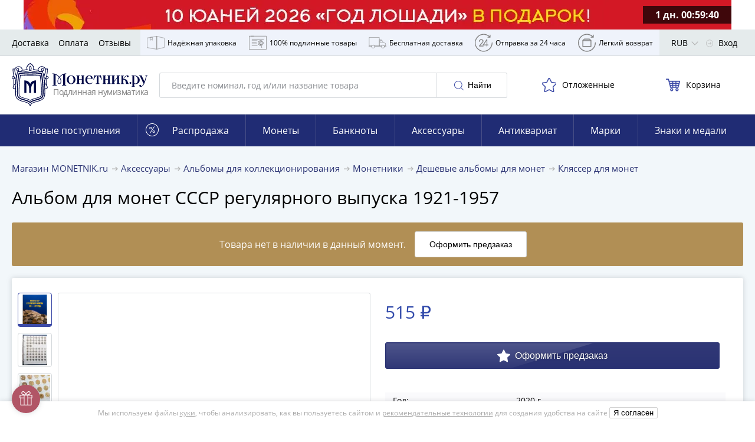

--- FILE ---
content_type: image/svg+xml
request_url: https://www.monetnik.ru/bundles/new_design/public/images/zoom.svg
body_size: 158
content:
<svg height="532pt" viewBox="-17 -17 532 532.00082" width="532pt" xmlns="http://www.w3.org/2000/svg" fill="#293172"><path d="m391.539062 374.117188c78.863282-88.046876 76.015626-223.878907-8.570312-308.460938-86.515625-86.433594-226.3125-87.6875-314.363281-2.8125-88.054688 84.871094-91.941407 224.621094-8.742188 314.253906 83.199219 89.636719 222.851563 96.15625 314.035157 14.660156l103.378906 103.378907c4.878906 4.835937 12.746094 4.816406 17.601562-.039063 4.855469-4.855468 4.875-12.722656.039063-17.601562zm-308.460937-8.570313c-78.300781-77.578125-78.890625-203.941406-1.316406-282.25 77.578125-78.300781 203.945312-78.890625 282.25-1.316406l1.316406 1.316406c77.816406 77.816406 77.816406 204.429687 0 282.25-77.820313 77.820313-204.4375 77.816406-282.25 0zm0 0"/><path d="m299.035156 211.921875h-62.386718v-62.332031c0-6.886719-5.582032-12.472656-12.472657-12.472656-6.882812 0-12.472656 5.585937-12.472656 12.472656v62.332031h-62.335937c-6.882813 0-12.472657 5.589844-12.472657 12.472656 0 6.890625 5.589844 12.472657 12.472657 12.472657h62.335937v62.390624c0 6.886719 5.589844 12.472657 12.472656 12.472657 6.890625 0 12.472657-5.585938 12.472657-12.472657v-62.390624h62.386718c6.890625 0 12.472656-5.582032 12.472656-12.472657 0-6.882812-5.582031-12.472656-12.472656-12.472656zm0 0"/></svg>
